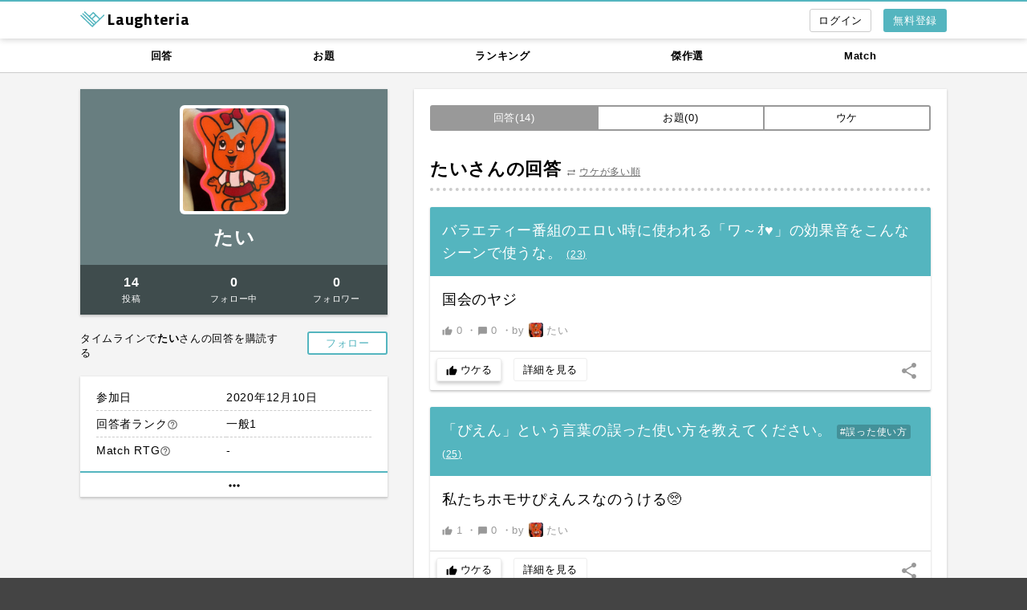

--- FILE ---
content_type: text/html; charset=UTF-8
request_url: https://laughteria.com/user/692996895351
body_size: 6957
content:
<!doctype html>
<html lang="ja">
<head>
<meta charset="UTF-8" />
<meta name="viewport" content="width=device-width,initial-scale=1.0" />
<meta name="apple-mobile-web-app-status-bar-style" content="default" />
<link rel="canonical" href="https://laughteria.com/user/692996895351/post" />
<title>たいさんの回答一覧 | Laughteria</title>
<link rel="apple-touch-icon" href="/img/icon-320.png" />
<link rel="icon" sizes="192x192" href="/img/icon-192.png" />
<link rel="stylesheet" href="https://fonts.googleapis.com/icon?family=Material+Icons" />
<link rel="stylesheet" href="https://fonts.googleapis.com/css?family=Titillium+Web:700,200" />
<link rel="stylesheet" href="/css/basic.css?1760402001" />
<script async src="https://www.googletagmanager.com/gtag/js?id=UA-37298696-6"></script>
<script>
  window.dataLayer = window.dataLayer || [];
  function gtag(){dataLayer.push(arguments);}
  gtag('js', new Date());

  gtag('config', 'UA-37298696-6', {
    'custom_map': {
      'dimension1': 'login_status',
      'dimension2': 'signed_up_user'
    },
    'login_status': 'NOT_LOGGED_IN'
  });
  gtag('config', 'AW-847781178');
</script>
<!-- Twitter conversion tracking base code -->
<script>
!function(e,t,n,s,u,a){e.twq||(s=e.twq=function(){s.exe?s.exe.apply(s,arguments):s.queue.push(arguments);
},s.version='1.1',s.queue=[],u=t.createElement(n),u.async=!0,u.src='https://static.ads-twitter.com/uwt.js',
a=t.getElementsByTagName(n)[0],a.parentNode.insertBefore(u,a))}(window,document,'script');
twq('config','pgq4d');
</script>
<!-- End Twitter conversion tracking base code -->
<script>
var payload = {"done_one_time_events":[],"fb_app_id":"1518682681701863","fb_graph_api_version":"v14.0"};
</script>
</head>
<body>
<div id="wrapper">
	<div id="header">
		<div class="maw1080 pr15 pl15 mra mla">
			<div class="logo-nav">
				<a href="/">
					<img src="/img/logomark.svg" alt="" height="20" />
					<span class="dib vat font-01 fwb fz20">Laughteria</span>
				</a>
			</div>
			<ul class="menu">
				<li class="menu__item"><a href="/register?ref=nav-button" class="flat-button flat-button--color-blue dib effect-fade-on-hover">無料登録</a></li>
				<li class="menu__item mr15"><a href="/login?ref=nav-button" class="bordered-button bordered-button--light dib effect-fade-on-hover login-text-box"><i class="material-icons vam fz16" title="ログイン">login</i></a></li>
			</ul>
		</div>
	</div><!-- #header -->

	<div id="main">
<div class="contents-global-nav-wrapper">
    <div class="maw1080 mra mla ovh">
        <ul class="contents-global-nav">
            <li class="contents-global-nav__item"><a href="/post/new">回答</a></li>
            <li class="contents-global-nav__item"><a href="/odai/new">お題</a></li>
            <li class="contents-global-nav__item"><a href="/ranking/post/weekly">ランキング</a></li>
            <li class="contents-global-nav__item"><a href="/archives/post">傑作選</a></li>
            <li class="contents-global-nav__item"><a href="/match">Match</a></li>
        </ul>
    </div>
</div><!-- .contents-global-nav-wrapper -->
		<div class="maw1080 pr15 pl15 mra mla ovh">
			<div class="main-col-left">
<div class="user-profile shadow-box-01">
	<div class="user-profile__image"><a href="https://laughteria1.s3-ap-northeast-1.amazonaws.com/user/profile/f0a9981bcf08784855dbba580cd7ab3b1141.jpg"><img src="https://laughteria1.s3-ap-northeast-1.amazonaws.com/user/profile/f0a9981bcf08784855dbba580cd7ab3b1141.jpg" alt="" /></a></div>
	<div class="user-profile__name"><a href="/user/692996895351" class="fwb">たい</a></div>
	<div class="user-profile__intro"></div>
	<div class="user-profile__num user-profile-num">
		<a href="/user/692996895351/post#show-items" class="user-profile-num__item effect-fade-on-hover">
			<div class="dib w100p" data-uitestctl="user-post-count">14</div>
			<div class="dib w100p fz11 fwn">投稿</div>
		</a>
		<a href="/user/692996895351/subscribing#show-items" class="user-profile-num__item effect-fade-on-hover">
			<div class="dib w100p" data-uitestctl="user-subscribing-count">0</div>
			<div class="dib w100p fz11 fwn">フォロー中</div>
		</a>
		<a href="/user/692996895351/subscriber#show-items" class="user-profile-num__item effect-fade-on-hover">
			<div class="dib w100p" data-uitestctl="user-subscriber-count">0</div>
			<div class="dib w100p fz11 fwn">フォロワー</div>
		</a>
	</div>
</div>
<div class="user-subscribe mt20">
	<div class="user-subscribe__btn">
		<a href="javascript:void(0);" class="bordered-button bordered-button--color-blue dib vat js-login-popup border-blue--2px miw100 effect-fade-on-hover" data-id="692996895351" data-action-name="subscribe">
			<span class="js-user-subscribe__txt">フォロー</span>
		</a>
	</div>
	<p class="user-subscribe__txt">タイムラインで<span class="fwb">たい</span>さんの回答を購読する</p>
</div>
<div class="shadow-box-01 mt20 ovh">
	<table class="user-records">
		<tr>
			<th class="user-records__title">参加日</th>
			<td class="user-records__data">2020年12月10日</td>
		</tr>
		<tr class="js-user-records-hidden dn">
			<th class="user-records__title">最終ログイン</th>
			<td class="user-records__data">しばらく前</td>
		</tr>
		<tr>
			<th class="user-records__title">回答者ランク<a href="/help#rank_definition" class="material-icons fz14 vam color-gray">help_outline</a></th>
			<td class="user-records__data">一般1</td>
		</tr>
		<tr class="js-user-records-hidden dn">
			<th class="user-records__title">傑作選選出</th>
			<td class="user-records__data">
				0回			</td>
		</tr>
		<tr class="js-user-records-hidden dn">
			<th class="user-records__title">ウケ獲得数</th>
			<td class="user-records__data">3</td>
		</tr>
		<tr>
			<th class="user-records__title">Match RTG<a href="/help#match_rating" class="material-icons fz14 vam color-gray">help_outline</a></th>
			<td class="user-records__data">-</td>
		</tr>
	</table>
	<a href="#" class="user-records-more mt5 effect-bg-gray-on-hover js-user-records-display-all" title="詳細を見る"><i class="material-icons fz20 vam">more_horiz</i></a>
</div>
			</div><!-- .main-col-left -->

			<div class="main-col-right" data-id-hash="#show-items">
				<div class="p20 pb60 bg-white shadow-box-01 full-width-narrow-screen">
					<div class="content-tabs mb30">
						<a href="/user/692996895351/post#show-items" class="content-tabs__button content-tabs__button--active">回答(14)</a>
						<a href="/user/692996895351/odai#show-items" class="content-tabs__button">お題(0)</a>
						<a href="/user/692996895351/uke#show-items" class="content-tabs__button">ウケ</a>
					</div><!-- .content-tabs -->

					<div class="h-01">
						<h1 class="dib">たいさんの回答</h1>
						<span class="fz12 color-gray fwn dib">
							<i class="material-icons vam fz12">sync_alt</i>
							<a href="/user/692996895351/post?sort=uke#show-items" class="tdu">ウケが多い順</a>
						</span>
					</div>
					<div class="line-posts js-line">
<div class="line-posts__item line-posts-item shadow-box-01 js-counting js-post-form js-post-actions js-line-item" data-id="6910705922226913" data-suggest-next-odai="0">
	<div class="line-posts-item__odai line-odai">
		<div class="line-odai__text">
			<span>バラエティー番組のエロい時に使われる「ワ～ｵ♥️」の効果音をこんなシーンで使うな。</span>
			<a href="/odai/2851522618115982" class="dib tdu fz12" data-uitestctl="odai-single-link">
				(<span class="js-post-actions__post-count">23</span>)
			</a>
		</div>
	</div><!-- .line-odai -->
	<div class="line-posts-item__post line-post">
		<div class="line-post__text">国会のヤジ</div>
		<div class="line-post__link">
			<a href="/post/6910705922226913" class="dib effect-fade-on-hover" data-uitestctl="post-single-link">
				<span class="dib"><i class="material-icons fz13 vam">thumb_up</i> <span class="js-post-actions__uke-count">0</span></span>
				<span class="dib">・<i class="material-icons fz13 vam">chat_bubble</i> 0</span>
			</a>
			・<a href="/user/692996895351/posts" class="line-post__user effect-fade-on-hover">
				by <img src="https://laughteria1.s3-ap-northeast-1.amazonaws.com/user/profile/s/f0a9981bcf08784855dbba580cd7ab3b1141.jpg" alt="" /> たい			</a>
		</div>
	</div><!-- .line-post -->
	<div class="line-posts-item__actions">
		<button type="button" class="uke-button js-login-popup mr10" data-uke-count="0" data-action-name="like">
			<i class="material-icons fz14 vam">thumb_up</i>
			<span class="js-post-actions-btn__text">ウケる</span>
		</button>
		<a href="/post/6910705922226913" class="line-action-button dib">詳細を見る</a>
	</div>
	<label for="line-share-6910705922226913" class="line-posts-item__share-btn dib vat lh100 effect-fade-on-hover"><i class="material-icons">share</i></label>
	<div class="toggle-menu toggle-menu--right">
		<input type="checkbox" id="line-share-6910705922226913" class="toggle-menu__state" />
		<div class="toggle-menu__content" style="bottom:200px;">
			<ul class="menu-01 shadow-box-01">
				<li><a href="https://twitter.com/intent/tweet?text=%E3%81%8A%E9%A1%8C%E3%80%8E%E3%83%90%E3%83%A9%E3%82%A8%E3%83%86%E3%82%A3%E3%83%BC%E7%95%AA%E7%B5%84%E3%81%AE%E3%82%A8%E3%83%AD%E3%81%84%E6%99%82%E3%81%AB%E4%BD%BF%E3%82%8F%E3%82%8C%E3%82%8B%E3%80%8C%E3%83%AF%EF%BD%9E%EF%BD%B5%E2%99%A5%EF%B8%8F%E3%80%8D%E3%81%AE%E5%8A%B9%E6%9E%9C%E9%9F%B3%E3%82%92%E3%81%93%E3%82%93%E3%81%AA%E3%82%B7%E3%83%BC%E3%83%B3%E3%81%A7%E4%BD%BF%E3%81%86%E3%81%AA%E3%80%82%E3%80%8F%E3%81%B8%E3%81%AE%E5%9B%9E%E7%AD%94%20%7C%20Laughteria%20https%3A%2F%2Flaughteria.com%2Fpost%2F6910705922226913%3Frf%3Dtw_01" class="menu-01__item" target="_blank" rel="nofollow noopener">Twitterで共有</a></li>
				<li><a href="https://www.facebook.com/dialog/share?app_id=1518682681701863&amp;display=popup&amp;href=https%3A%2F%2Flaughteria.com%2Fpost%2F6910705922226913%3Frf%3Dfb_01&amp;redirect_uri=https%3A%2F%2Flaughteria.com" class="menu-01__item" target="_blank" rel="nofollow noopener">Facebookで共有</a></li>
				<li><a href="http://line.me/R/msg/text/?%E3%81%8A%E9%A1%8C%E3%80%8E%E3%83%90%E3%83%A9%E3%82%A8%E3%83%86%E3%82%A3%E3%83%BC%E7%95%AA%E7%B5%84%E3%81%AE%E3%82%A8%E3%83%AD%E3%81%84%E6%99%82%E3%81%AB%E4%BD%BF%E3%82%8F%E3%82%8C%E3%82%8B%E3%80%8C%E3%83%AF%EF%BD%9E%EF%BD%B5%E2%99%A5%EF%B8%8F%E3%80%8D%E3%81%AE%E5%8A%B9%E6%9E%9C%E9%9F%B3%E3%82%92%E3%81%93%E3%82%93%E3%81%AA%E3%82%B7%E3%83%BC%E3%83%B3%E3%81%A7%E4%BD%BF%E3%81%86%E3%81%AA%E3%80%82%E3%80%8F%E3%81%B8%E3%81%AE%E5%9B%9E%E7%AD%94%20%7C%20Laughteria%20https%3A%2F%2Flaughteria.com%2Fpost%2F6910705922226913%3Frf%3Dln_01" class="menu-01__item" target="_blank" rel="nofollow noopener">LINEで共有</a></li>
			</ul>
		</div>
	</div>
</div>
<div class="line-posts__item line-posts-item shadow-box-01 js-counting js-post-form js-post-actions js-line-item" data-id="2500905922226973" data-suggest-next-odai="0">
	<div class="line-posts-item__odai line-odai">
		<div class="line-odai__text">
			<span>「ぴえん」という言葉の誤った使い方を教えてください。 <a href="/search/result?q=%23%E8%AA%A4%E3%81%A3%E3%81%9F%E4%BD%BF%E3%81%84%E6%96%B9" class="hashtag-link">#誤った使い方</a></span>
			<a href="/odai/4521912612195822" class="dib tdu fz12" data-uitestctl="odai-single-link">
				(<span class="js-post-actions__post-count">25</span>)
			</a>
		</div>
	</div><!-- .line-odai -->
	<div class="line-posts-item__post line-post">
		<div class="line-post__text">私たちホモサぴえんスなのうける🥺</div>
		<div class="line-post__link">
			<a href="/post/2500905922226973" class="dib effect-fade-on-hover" data-uitestctl="post-single-link">
				<span class="dib"><i class="material-icons fz13 vam">thumb_up</i> <span class="js-post-actions__uke-count">1</span></span>
				<span class="dib">・<i class="material-icons fz13 vam">chat_bubble</i> 0</span>
			</a>
			・<a href="/user/692996895351/posts" class="line-post__user effect-fade-on-hover">
				by <img src="https://laughteria1.s3-ap-northeast-1.amazonaws.com/user/profile/s/f0a9981bcf08784855dbba580cd7ab3b1141.jpg" alt="" /> たい			</a>
		</div>
	</div><!-- .line-post -->
	<div class="line-posts-item__actions">
		<button type="button" class="uke-button js-login-popup mr10" data-uke-count="0" data-action-name="like">
			<i class="material-icons fz14 vam">thumb_up</i>
			<span class="js-post-actions-btn__text">ウケる</span>
		</button>
		<a href="/post/2500905922226973" class="line-action-button dib">詳細を見る</a>
	</div>
	<label for="line-share-2500905922226973" class="line-posts-item__share-btn dib vat lh100 effect-fade-on-hover"><i class="material-icons">share</i></label>
	<div class="toggle-menu toggle-menu--right">
		<input type="checkbox" id="line-share-2500905922226973" class="toggle-menu__state" />
		<div class="toggle-menu__content" style="bottom:200px;">
			<ul class="menu-01 shadow-box-01">
				<li><a href="https://twitter.com/intent/tweet?text=%E3%81%8A%E9%A1%8C%E3%80%8E%E3%80%8C%E3%81%B4%E3%81%88%E3%82%93%E3%80%8D%E3%81%A8%E3%81%84%E3%81%86%E8%A8%80%E8%91%89%E3%81%AE%E8%AA%A4%E3%81%A3%E3%81%9F%E4%BD%BF%E3%81%84%E6%96%B9%E3%82%92%E6%95%99%E3%81%88%E3%81%A6%E3%81%8F%E3%81%A0%E3%81%95%E3%81%84%E3%80%82%20%23%E8%AA%A4%E3%81%A3%E3%81%9F%E4%BD%BF%E3%81%84%E6%96%B9%E3%80%8F%E3%81%B8%E3%81%AE%E5%9B%9E%E7%AD%94%20%7C%20Laughteria%20https%3A%2F%2Flaughteria.com%2Fpost%2F2500905922226973%3Frf%3Dtw_01" class="menu-01__item" target="_blank" rel="nofollow noopener">Twitterで共有</a></li>
				<li><a href="https://www.facebook.com/dialog/share?app_id=1518682681701863&amp;display=popup&amp;href=https%3A%2F%2Flaughteria.com%2Fpost%2F2500905922226973%3Frf%3Dfb_01&amp;redirect_uri=https%3A%2F%2Flaughteria.com" class="menu-01__item" target="_blank" rel="nofollow noopener">Facebookで共有</a></li>
				<li><a href="http://line.me/R/msg/text/?%E3%81%8A%E9%A1%8C%E3%80%8E%E3%80%8C%E3%81%B4%E3%81%88%E3%82%93%E3%80%8D%E3%81%A8%E3%81%84%E3%81%86%E8%A8%80%E8%91%89%E3%81%AE%E8%AA%A4%E3%81%A3%E3%81%9F%E4%BD%BF%E3%81%84%E6%96%B9%E3%82%92%E6%95%99%E3%81%88%E3%81%A6%E3%81%8F%E3%81%A0%E3%81%95%E3%81%84%E3%80%82%20%23%E8%AA%A4%E3%81%A3%E3%81%9F%E4%BD%BF%E3%81%84%E6%96%B9%E3%80%8F%E3%81%B8%E3%81%AE%E5%9B%9E%E7%AD%94%20%7C%20Laughteria%20https%3A%2F%2Flaughteria.com%2Fpost%2F2500905922226973%3Frf%3Dln_01" class="menu-01__item" target="_blank" rel="nofollow noopener">LINEで共有</a></li>
			</ul>
		</div>
	</div>
</div>
<div class="line-posts__item line-posts-item shadow-box-01 js-counting js-post-form js-post-actions js-line-item" data-id="3090905921226953" data-suggest-next-odai="0">
	<div class="line-posts-item__odai line-odai">
		<div class="line-odai__text">
			<span>ボールペン芸人タケルのネタについて教えてください。</span>
			<a href="/odai/4461002612165822" class="dib tdu fz12" data-uitestctl="odai-single-link">
				(<span class="js-post-actions__post-count">25</span>)
			</a>
		</div>
	</div><!-- .line-odai -->
	<div class="line-posts-item__post line-post">
		<div class="line-post__text">各社のボールペンを擬人化したコント</div>
		<div class="line-post__link">
			<a href="/post/3090905921226953" class="dib effect-fade-on-hover" data-uitestctl="post-single-link">
				<span class="dib"><i class="material-icons fz13 vam">thumb_up</i> <span class="js-post-actions__uke-count">0</span></span>
				<span class="dib">・<i class="material-icons fz13 vam">chat_bubble</i> 0</span>
			</a>
			・<a href="/user/692996895351/posts" class="line-post__user effect-fade-on-hover">
				by <img src="https://laughteria1.s3-ap-northeast-1.amazonaws.com/user/profile/s/f0a9981bcf08784855dbba580cd7ab3b1141.jpg" alt="" /> たい			</a>
		</div>
	</div><!-- .line-post -->
	<div class="line-posts-item__actions">
		<button type="button" class="uke-button js-login-popup mr10" data-uke-count="0" data-action-name="like">
			<i class="material-icons fz14 vam">thumb_up</i>
			<span class="js-post-actions-btn__text">ウケる</span>
		</button>
		<a href="/post/3090905921226953" class="line-action-button dib">詳細を見る</a>
	</div>
	<label for="line-share-3090905921226953" class="line-posts-item__share-btn dib vat lh100 effect-fade-on-hover"><i class="material-icons">share</i></label>
	<div class="toggle-menu toggle-menu--right">
		<input type="checkbox" id="line-share-3090905921226953" class="toggle-menu__state" />
		<div class="toggle-menu__content" style="bottom:200px;">
			<ul class="menu-01 shadow-box-01">
				<li><a href="https://twitter.com/intent/tweet?text=%E3%81%8A%E9%A1%8C%E3%80%8E%E3%83%9C%E3%83%BC%E3%83%AB%E3%83%9A%E3%83%B3%E8%8A%B8%E4%BA%BA%E3%82%BF%E3%82%B1%E3%83%AB%E3%81%AE%E3%83%8D%E3%82%BF%E3%81%AB%E3%81%A4%E3%81%84%E3%81%A6%E6%95%99%E3%81%88%E3%81%A6%E3%81%8F%E3%81%A0%E3%81%95%E3%81%84%E3%80%82%E3%80%8F%E3%81%B8%E3%81%AE%E5%9B%9E%E7%AD%94%20%7C%20Laughteria%20https%3A%2F%2Flaughteria.com%2Fpost%2F3090905921226953%3Frf%3Dtw_01" class="menu-01__item" target="_blank" rel="nofollow noopener">Twitterで共有</a></li>
				<li><a href="https://www.facebook.com/dialog/share?app_id=1518682681701863&amp;display=popup&amp;href=https%3A%2F%2Flaughteria.com%2Fpost%2F3090905921226953%3Frf%3Dfb_01&amp;redirect_uri=https%3A%2F%2Flaughteria.com" class="menu-01__item" target="_blank" rel="nofollow noopener">Facebookで共有</a></li>
				<li><a href="http://line.me/R/msg/text/?%E3%81%8A%E9%A1%8C%E3%80%8E%E3%83%9C%E3%83%BC%E3%83%AB%E3%83%9A%E3%83%B3%E8%8A%B8%E4%BA%BA%E3%82%BF%E3%82%B1%E3%83%AB%E3%81%AE%E3%83%8D%E3%82%BF%E3%81%AB%E3%81%A4%E3%81%84%E3%81%A6%E6%95%99%E3%81%88%E3%81%A6%E3%81%8F%E3%81%A0%E3%81%95%E3%81%84%E3%80%82%E3%80%8F%E3%81%B8%E3%81%AE%E5%9B%9E%E7%AD%94%20%7C%20Laughteria%20https%3A%2F%2Flaughteria.com%2Fpost%2F3090905921226953%3Frf%3Dln_01" class="menu-01__item" target="_blank" rel="nofollow noopener">LINEで共有</a></li>
			</ul>
		</div>
	</div>
</div>
<div class="line-posts__item line-posts-item shadow-box-01 js-counting js-post-form js-post-actions js-line-item" data-id="6480205921226933" data-suggest-next-odai="0">
	<div class="line-posts-item__odai line-odai">
		<div class="line-odai__text">
			<span>勇者が「頼むからもうやめてくれ」なにが起きた？</span>
			<a href="/odai/3191352617145942" class="dib tdu fz12" data-uitestctl="odai-single-link">
				(<span class="js-post-actions__post-count">35</span>)
			</a>
		</div>
	</div><!-- .line-odai -->
	<div class="line-posts-item__post line-post">
		<div class="line-post__text">他の勇者がドラクエで人の家漁り過ぎて風評被害がスゴい</div>
		<div class="line-post__link">
			<a href="/post/6480205921226933" class="dib effect-fade-on-hover" data-uitestctl="post-single-link">
				<span class="dib"><i class="material-icons fz13 vam">thumb_up</i> <span class="js-post-actions__uke-count">0</span></span>
				<span class="dib">・<i class="material-icons fz13 vam">chat_bubble</i> 0</span>
			</a>
			・<a href="/user/692996895351/posts" class="line-post__user effect-fade-on-hover">
				by <img src="https://laughteria1.s3-ap-northeast-1.amazonaws.com/user/profile/s/f0a9981bcf08784855dbba580cd7ab3b1141.jpg" alt="" /> たい			</a>
		</div>
	</div><!-- .line-post -->
	<div class="line-posts-item__actions">
		<button type="button" class="uke-button js-login-popup mr10" data-uke-count="0" data-action-name="like">
			<i class="material-icons fz14 vam">thumb_up</i>
			<span class="js-post-actions-btn__text">ウケる</span>
		</button>
		<a href="/post/6480205921226933" class="line-action-button dib">詳細を見る</a>
	</div>
	<label for="line-share-6480205921226933" class="line-posts-item__share-btn dib vat lh100 effect-fade-on-hover"><i class="material-icons">share</i></label>
	<div class="toggle-menu toggle-menu--right">
		<input type="checkbox" id="line-share-6480205921226933" class="toggle-menu__state" />
		<div class="toggle-menu__content" style="bottom:200px;">
			<ul class="menu-01 shadow-box-01">
				<li><a href="https://twitter.com/intent/tweet?text=%E3%81%8A%E9%A1%8C%E3%80%8E%E5%8B%87%E8%80%85%E3%81%8C%E3%80%8C%E9%A0%BC%E3%82%80%E3%81%8B%E3%82%89%E3%82%82%E3%81%86%E3%82%84%E3%82%81%E3%81%A6%E3%81%8F%E3%82%8C%E3%80%8D%E3%81%AA%E3%81%AB%E3%81%8C%E8%B5%B7%E3%81%8D%E3%81%9F%EF%BC%9F%E3%80%8F%E3%81%B8%E3%81%AE%E5%9B%9E%E7%AD%94%20%7C%20Laughteria%20https%3A%2F%2Flaughteria.com%2Fpost%2F6480205921226933%3Frf%3Dtw_01" class="menu-01__item" target="_blank" rel="nofollow noopener">Twitterで共有</a></li>
				<li><a href="https://www.facebook.com/dialog/share?app_id=1518682681701863&amp;display=popup&amp;href=https%3A%2F%2Flaughteria.com%2Fpost%2F6480205921226933%3Frf%3Dfb_01&amp;redirect_uri=https%3A%2F%2Flaughteria.com" class="menu-01__item" target="_blank" rel="nofollow noopener">Facebookで共有</a></li>
				<li><a href="http://line.me/R/msg/text/?%E3%81%8A%E9%A1%8C%E3%80%8E%E5%8B%87%E8%80%85%E3%81%8C%E3%80%8C%E9%A0%BC%E3%82%80%E3%81%8B%E3%82%89%E3%82%82%E3%81%86%E3%82%84%E3%82%81%E3%81%A6%E3%81%8F%E3%82%8C%E3%80%8D%E3%81%AA%E3%81%AB%E3%81%8C%E8%B5%B7%E3%81%8D%E3%81%9F%EF%BC%9F%E3%80%8F%E3%81%B8%E3%81%AE%E5%9B%9E%E7%AD%94%20%7C%20Laughteria%20https%3A%2F%2Flaughteria.com%2Fpost%2F6480205921226933%3Frf%3Dln_01" class="menu-01__item" target="_blank" rel="nofollow noopener">LINEで共有</a></li>
			</ul>
		</div>
	</div>
</div>
<div class="line-posts__item line-posts-item shadow-box-01 js-counting js-post-form js-post-actions js-line-item" data-id="1170205921226983" data-suggest-next-odai="0">
	<div class="line-posts-item__odai line-odai">
		<div class="line-odai__text">
			<span>「これ、誰が使うんだ」コインランドリーが始めた新サービスとは？</span>
			<a href="/odai/4321342614135942" class="dib tdu fz12" data-uitestctl="odai-single-link">
				(<span class="js-post-actions__post-count">36</span>)
			</a>
		</div>
	</div><!-- .line-odai -->
	<div class="line-posts-item__post line-post">
		<div class="line-post__text">洗濯機の回転に合わせてオルゴールが鳴る(800円)</div>
		<div class="line-post__link">
			<a href="/post/1170205921226983" class="dib effect-fade-on-hover" data-uitestctl="post-single-link">
				<span class="dib"><i class="material-icons fz13 vam">thumb_up</i> <span class="js-post-actions__uke-count">0</span></span>
				<span class="dib">・<i class="material-icons fz13 vam">chat_bubble</i> 0</span>
			</a>
			・<a href="/user/692996895351/posts" class="line-post__user effect-fade-on-hover">
				by <img src="https://laughteria1.s3-ap-northeast-1.amazonaws.com/user/profile/s/f0a9981bcf08784855dbba580cd7ab3b1141.jpg" alt="" /> たい			</a>
		</div>
	</div><!-- .line-post -->
	<div class="line-posts-item__actions">
		<button type="button" class="uke-button js-login-popup mr10" data-uke-count="0" data-action-name="like">
			<i class="material-icons fz14 vam">thumb_up</i>
			<span class="js-post-actions-btn__text">ウケる</span>
		</button>
		<a href="/post/1170205921226983" class="line-action-button dib">詳細を見る</a>
	</div>
	<label for="line-share-1170205921226983" class="line-posts-item__share-btn dib vat lh100 effect-fade-on-hover"><i class="material-icons">share</i></label>
	<div class="toggle-menu toggle-menu--right">
		<input type="checkbox" id="line-share-1170205921226983" class="toggle-menu__state" />
		<div class="toggle-menu__content" style="bottom:200px;">
			<ul class="menu-01 shadow-box-01">
				<li><a href="https://twitter.com/intent/tweet?text=%E3%81%8A%E9%A1%8C%E3%80%8E%E3%80%8C%E3%81%93%E3%82%8C%E3%80%81%E8%AA%B0%E3%81%8C%E4%BD%BF%E3%81%86%E3%82%93%E3%81%A0%E3%80%8D%E3%82%B3%E3%82%A4%E3%83%B3%E3%83%A9%E3%83%B3%E3%83%89%E3%83%AA%E3%83%BC%E3%81%8C%E5%A7%8B%E3%82%81%E3%81%9F%E6%96%B0%E3%82%B5%E3%83%BC%E3%83%93%E3%82%B9%E3%81%A8%E3%81%AF%EF%BC%9F%E3%80%8F%E3%81%B8%E3%81%AE%E5%9B%9E%E7%AD%94%20%7C%20Laughteria%20https%3A%2F%2Flaughteria.com%2Fpost%2F1170205921226983%3Frf%3Dtw_01" class="menu-01__item" target="_blank" rel="nofollow noopener">Twitterで共有</a></li>
				<li><a href="https://www.facebook.com/dialog/share?app_id=1518682681701863&amp;display=popup&amp;href=https%3A%2F%2Flaughteria.com%2Fpost%2F1170205921226983%3Frf%3Dfb_01&amp;redirect_uri=https%3A%2F%2Flaughteria.com" class="menu-01__item" target="_blank" rel="nofollow noopener">Facebookで共有</a></li>
				<li><a href="http://line.me/R/msg/text/?%E3%81%8A%E9%A1%8C%E3%80%8E%E3%80%8C%E3%81%93%E3%82%8C%E3%80%81%E8%AA%B0%E3%81%8C%E4%BD%BF%E3%81%86%E3%82%93%E3%81%A0%E3%80%8D%E3%82%B3%E3%82%A4%E3%83%B3%E3%83%A9%E3%83%B3%E3%83%89%E3%83%AA%E3%83%BC%E3%81%8C%E5%A7%8B%E3%82%81%E3%81%9F%E6%96%B0%E3%82%B5%E3%83%BC%E3%83%93%E3%82%B9%E3%81%A8%E3%81%AF%EF%BC%9F%E3%80%8F%E3%81%B8%E3%81%AE%E5%9B%9E%E7%AD%94%20%7C%20Laughteria%20https%3A%2F%2Flaughteria.com%2Fpost%2F1170205921226983%3Frf%3Dln_01" class="menu-01__item" target="_blank" rel="nofollow noopener">LINEで共有</a></li>
			</ul>
		</div>
	</div>
</div>
<div class="line-posts__item line-posts-item shadow-box-01 js-counting js-post-form js-post-actions js-line-item" data-id="2970905921226913" data-suggest-next-odai="0">
	<div class="line-posts-item__odai line-odai">
		<div class="line-odai__text">
			<span>「会員制〇〇」 <a href="/search/result?q=%23%E7%A9%B4%E5%9F%8B%E3%82%81" class="hashtag-link">#穴埋め</a></span>
			<a href="/odai/1661962616155812" class="dib tdu fz12" data-uitestctl="odai-single-link">
				(<span class="js-post-actions__post-count">27</span>)
			</a>
		</div>
	</div><!-- .line-odai -->
	<div class="line-posts-item__post line-post">
		<div class="line-post__text">会員制自宅療養施設</div>
		<div class="line-post__link">
			<a href="/post/2970905921226913" class="dib effect-fade-on-hover" data-uitestctl="post-single-link">
				<span class="dib"><i class="material-icons fz13 vam">thumb_up</i> <span class="js-post-actions__uke-count">0</span></span>
				<span class="dib">・<i class="material-icons fz13 vam">chat_bubble</i> 0</span>
			</a>
			・<a href="/user/692996895351/posts" class="line-post__user effect-fade-on-hover">
				by <img src="https://laughteria1.s3-ap-northeast-1.amazonaws.com/user/profile/s/f0a9981bcf08784855dbba580cd7ab3b1141.jpg" alt="" /> たい			</a>
		</div>
	</div><!-- .line-post -->
	<div class="line-posts-item__actions">
		<button type="button" class="uke-button js-login-popup mr10" data-uke-count="0" data-action-name="like">
			<i class="material-icons fz14 vam">thumb_up</i>
			<span class="js-post-actions-btn__text">ウケる</span>
		</button>
		<a href="/post/2970905921226913" class="line-action-button dib">詳細を見る</a>
	</div>
	<label for="line-share-2970905921226913" class="line-posts-item__share-btn dib vat lh100 effect-fade-on-hover"><i class="material-icons">share</i></label>
	<div class="toggle-menu toggle-menu--right">
		<input type="checkbox" id="line-share-2970905921226913" class="toggle-menu__state" />
		<div class="toggle-menu__content" style="bottom:200px;">
			<ul class="menu-01 shadow-box-01">
				<li><a href="https://twitter.com/intent/tweet?text=%E3%81%8A%E9%A1%8C%E3%80%8E%E3%80%8C%E4%BC%9A%E5%93%A1%E5%88%B6%E3%80%87%E3%80%87%E3%80%8D%20%23%E7%A9%B4%E5%9F%8B%E3%82%81%E3%80%8F%E3%81%B8%E3%81%AE%E5%9B%9E%E7%AD%94%20%7C%20Laughteria%20https%3A%2F%2Flaughteria.com%2Fpost%2F2970905921226913%3Frf%3Dtw_01" class="menu-01__item" target="_blank" rel="nofollow noopener">Twitterで共有</a></li>
				<li><a href="https://www.facebook.com/dialog/share?app_id=1518682681701863&amp;display=popup&amp;href=https%3A%2F%2Flaughteria.com%2Fpost%2F2970905921226913%3Frf%3Dfb_01&amp;redirect_uri=https%3A%2F%2Flaughteria.com" class="menu-01__item" target="_blank" rel="nofollow noopener">Facebookで共有</a></li>
				<li><a href="http://line.me/R/msg/text/?%E3%81%8A%E9%A1%8C%E3%80%8E%E3%80%8C%E4%BC%9A%E5%93%A1%E5%88%B6%E3%80%87%E3%80%87%E3%80%8D%20%23%E7%A9%B4%E5%9F%8B%E3%82%81%E3%80%8F%E3%81%B8%E3%81%AE%E5%9B%9E%E7%AD%94%20%7C%20Laughteria%20https%3A%2F%2Flaughteria.com%2Fpost%2F2970905921226913%3Frf%3Dln_01" class="menu-01__item" target="_blank" rel="nofollow noopener">LINEで共有</a></li>
			</ul>
		</div>
	</div>
</div>
<div class="line-posts__item line-posts-item shadow-box-01 js-counting js-post-form js-post-actions js-line-item" data-id="3760405921226953" data-suggest-next-odai="0">
	<div class="line-posts-item__odai line-odai">
		<div class="line-odai__text">
			<span>「触らぬ神に祟りなし」みたいなことを言ってください。</span>
			<a href="/odai/3281292613135812" class="dib tdu fz12" data-uitestctl="odai-single-link">
				(<span class="js-post-actions__post-count">29</span>)
			</a>
		</div>
	</div><!-- .line-odai -->
	<div class="line-posts-item__post line-post">
		<div class="line-post__text">触れぬ乳には変わりなし(意:アイドルに本気に恋をすることは無意味だ)</div>
		<div class="line-post__link">
			<a href="/post/3760405921226953" class="dib effect-fade-on-hover" data-uitestctl="post-single-link">
				<span class="dib"><i class="material-icons fz13 vam">thumb_up</i> <span class="js-post-actions__uke-count">0</span></span>
				<span class="dib">・<i class="material-icons fz13 vam">chat_bubble</i> 0</span>
			</a>
			・<a href="/user/692996895351/posts" class="line-post__user effect-fade-on-hover">
				by <img src="https://laughteria1.s3-ap-northeast-1.amazonaws.com/user/profile/s/f0a9981bcf08784855dbba580cd7ab3b1141.jpg" alt="" /> たい			</a>
		</div>
	</div><!-- .line-post -->
	<div class="line-posts-item__actions">
		<button type="button" class="uke-button js-login-popup mr10" data-uke-count="0" data-action-name="like">
			<i class="material-icons fz14 vam">thumb_up</i>
			<span class="js-post-actions-btn__text">ウケる</span>
		</button>
		<a href="/post/3760405921226953" class="line-action-button dib">詳細を見る</a>
	</div>
	<label for="line-share-3760405921226953" class="line-posts-item__share-btn dib vat lh100 effect-fade-on-hover"><i class="material-icons">share</i></label>
	<div class="toggle-menu toggle-menu--right">
		<input type="checkbox" id="line-share-3760405921226953" class="toggle-menu__state" />
		<div class="toggle-menu__content" style="bottom:200px;">
			<ul class="menu-01 shadow-box-01">
				<li><a href="https://twitter.com/intent/tweet?text=%E3%81%8A%E9%A1%8C%E3%80%8E%E3%80%8C%E8%A7%A6%E3%82%89%E3%81%AC%E7%A5%9E%E3%81%AB%E7%A5%9F%E3%82%8A%E3%81%AA%E3%81%97%E3%80%8D%E3%81%BF%E3%81%9F%E3%81%84%E3%81%AA%E3%81%93%E3%81%A8%E3%82%92%E8%A8%80%E3%81%A3%E3%81%A6%E3%81%8F%E3%81%A0%E3%81%95%E3%81%84%E3%80%82%E3%80%8F%E3%81%B8%E3%81%AE%E5%9B%9E%E7%AD%94%20%7C%20Laughteria%20https%3A%2F%2Flaughteria.com%2Fpost%2F3760405921226953%3Frf%3Dtw_01" class="menu-01__item" target="_blank" rel="nofollow noopener">Twitterで共有</a></li>
				<li><a href="https://www.facebook.com/dialog/share?app_id=1518682681701863&amp;display=popup&amp;href=https%3A%2F%2Flaughteria.com%2Fpost%2F3760405921226953%3Frf%3Dfb_01&amp;redirect_uri=https%3A%2F%2Flaughteria.com" class="menu-01__item" target="_blank" rel="nofollow noopener">Facebookで共有</a></li>
				<li><a href="http://line.me/R/msg/text/?%E3%81%8A%E9%A1%8C%E3%80%8E%E3%80%8C%E8%A7%A6%E3%82%89%E3%81%AC%E7%A5%9E%E3%81%AB%E7%A5%9F%E3%82%8A%E3%81%AA%E3%81%97%E3%80%8D%E3%81%BF%E3%81%9F%E3%81%84%E3%81%AA%E3%81%93%E3%81%A8%E3%82%92%E8%A8%80%E3%81%A3%E3%81%A6%E3%81%8F%E3%81%A0%E3%81%95%E3%81%84%E3%80%82%E3%80%8F%E3%81%B8%E3%81%AE%E5%9B%9E%E7%AD%94%20%7C%20Laughteria%20https%3A%2F%2Flaughteria.com%2Fpost%2F3760405921226953%3Frf%3Dln_01" class="menu-01__item" target="_blank" rel="nofollow noopener">LINEで共有</a></li>
			</ul>
		</div>
	</div>
</div>
<div class="line-posts__item line-posts-item shadow-box-01 js-counting js-post-form js-post-actions js-line-item" data-id="3150705921226973" data-suggest-next-odai="0">
	<div class="line-posts-item__odai line-odai">
		<div class="line-odai__text">
			<span>汚ならしい昔話のタイトル。</span>
			<a href="/odai/1751892618135962" class="dib tdu fz12" data-uitestctl="odai-single-link">
				(<span class="js-post-actions__post-count">29</span>)
			</a>
		</div>
	</div><!-- .line-odai -->
	<div class="line-posts-item__post line-post">
		<div class="line-post__text">ブリっとブラ</div>
		<div class="line-post__link">
			<a href="/post/3150705921226973" class="dib effect-fade-on-hover" data-uitestctl="post-single-link">
				<span class="dib"><i class="material-icons fz13 vam">thumb_up</i> <span class="js-post-actions__uke-count">1</span></span>
				<span class="dib">・<i class="material-icons fz13 vam">chat_bubble</i> 0</span>
			</a>
			・<a href="/user/692996895351/posts" class="line-post__user effect-fade-on-hover">
				by <img src="https://laughteria1.s3-ap-northeast-1.amazonaws.com/user/profile/s/f0a9981bcf08784855dbba580cd7ab3b1141.jpg" alt="" /> たい			</a>
		</div>
	</div><!-- .line-post -->
	<div class="line-posts-item__actions">
		<button type="button" class="uke-button js-login-popup mr10" data-uke-count="0" data-action-name="like">
			<i class="material-icons fz14 vam">thumb_up</i>
			<span class="js-post-actions-btn__text">ウケる</span>
		</button>
		<a href="/post/3150705921226973" class="line-action-button dib">詳細を見る</a>
	</div>
	<label for="line-share-3150705921226973" class="line-posts-item__share-btn dib vat lh100 effect-fade-on-hover"><i class="material-icons">share</i></label>
	<div class="toggle-menu toggle-menu--right">
		<input type="checkbox" id="line-share-3150705921226973" class="toggle-menu__state" />
		<div class="toggle-menu__content" style="bottom:200px;">
			<ul class="menu-01 shadow-box-01">
				<li><a href="https://twitter.com/intent/tweet?text=%E3%81%8A%E9%A1%8C%E3%80%8E%E6%B1%9A%E3%81%AA%E3%82%89%E3%81%97%E3%81%84%E6%98%94%E8%A9%B1%E3%81%AE%E3%82%BF%E3%82%A4%E3%83%88%E3%83%AB%E3%80%82%E3%80%8F%E3%81%B8%E3%81%AE%E5%9B%9E%E7%AD%94%20%7C%20Laughteria%20https%3A%2F%2Flaughteria.com%2Fpost%2F3150705921226973%3Frf%3Dtw_01" class="menu-01__item" target="_blank" rel="nofollow noopener">Twitterで共有</a></li>
				<li><a href="https://www.facebook.com/dialog/share?app_id=1518682681701863&amp;display=popup&amp;href=https%3A%2F%2Flaughteria.com%2Fpost%2F3150705921226973%3Frf%3Dfb_01&amp;redirect_uri=https%3A%2F%2Flaughteria.com" class="menu-01__item" target="_blank" rel="nofollow noopener">Facebookで共有</a></li>
				<li><a href="http://line.me/R/msg/text/?%E3%81%8A%E9%A1%8C%E3%80%8E%E6%B1%9A%E3%81%AA%E3%82%89%E3%81%97%E3%81%84%E6%98%94%E8%A9%B1%E3%81%AE%E3%82%BF%E3%82%A4%E3%83%88%E3%83%AB%E3%80%82%E3%80%8F%E3%81%B8%E3%81%AE%E5%9B%9E%E7%AD%94%20%7C%20Laughteria%20https%3A%2F%2Flaughteria.com%2Fpost%2F3150705921226973%3Frf%3Dln_01" class="menu-01__item" target="_blank" rel="nofollow noopener">LINEで共有</a></li>
			</ul>
		</div>
	</div>
</div>
<div class="line-posts__item line-posts-item shadow-box-01 js-counting js-post-form js-post-actions js-line-item" data-id="3150505921226953" data-suggest-next-odai="0">
	<div class="line-posts-item__odai line-odai">
		<div class="line-odai__text">
			<span>アホ山くんがリュックサックいっぱいに詰めていたものとは？</span>
			<a href="/odai/2381322619145812" class="dib tdu fz12" data-uitestctl="odai-single-link">
				(<span class="js-post-actions__post-count">34</span>)
			</a>
		</div>
	</div><!-- .line-odai -->
	<div class="line-posts-item__post line-post">
		<div class="line-post__text">ゾウ</div>
		<div class="line-post__link">
			<a href="/post/3150505921226953" class="dib effect-fade-on-hover" data-uitestctl="post-single-link">
				<span class="dib"><i class="material-icons fz13 vam">thumb_up</i> <span class="js-post-actions__uke-count">0</span></span>
				<span class="dib">・<i class="material-icons fz13 vam">chat_bubble</i> 0</span>
			</a>
			・<a href="/user/692996895351/posts" class="line-post__user effect-fade-on-hover">
				by <img src="https://laughteria1.s3-ap-northeast-1.amazonaws.com/user/profile/s/f0a9981bcf08784855dbba580cd7ab3b1141.jpg" alt="" /> たい			</a>
		</div>
	</div><!-- .line-post -->
	<div class="line-posts-item__actions">
		<button type="button" class="uke-button js-login-popup mr10" data-uke-count="0" data-action-name="like">
			<i class="material-icons fz14 vam">thumb_up</i>
			<span class="js-post-actions-btn__text">ウケる</span>
		</button>
		<a href="/post/3150505921226953" class="line-action-button dib">詳細を見る</a>
	</div>
	<label for="line-share-3150505921226953" class="line-posts-item__share-btn dib vat lh100 effect-fade-on-hover"><i class="material-icons">share</i></label>
	<div class="toggle-menu toggle-menu--right">
		<input type="checkbox" id="line-share-3150505921226953" class="toggle-menu__state" />
		<div class="toggle-menu__content" style="bottom:200px;">
			<ul class="menu-01 shadow-box-01">
				<li><a href="https://twitter.com/intent/tweet?text=%E3%81%8A%E9%A1%8C%E3%80%8E%E3%82%A2%E3%83%9B%E5%B1%B1%E3%81%8F%E3%82%93%E3%81%8C%E3%83%AA%E3%83%A5%E3%83%83%E3%82%AF%E3%82%B5%E3%83%83%E3%82%AF%E3%81%84%E3%81%A3%E3%81%B1%E3%81%84%E3%81%AB%E8%A9%B0%E3%82%81%E3%81%A6%E3%81%84%E3%81%9F%E3%82%82%E3%81%AE%E3%81%A8%E3%81%AF%EF%BC%9F%E3%80%8F%E3%81%B8%E3%81%AE%E5%9B%9E%E7%AD%94%20%7C%20Laughteria%20https%3A%2F%2Flaughteria.com%2Fpost%2F3150505921226953%3Frf%3Dtw_01" class="menu-01__item" target="_blank" rel="nofollow noopener">Twitterで共有</a></li>
				<li><a href="https://www.facebook.com/dialog/share?app_id=1518682681701863&amp;display=popup&amp;href=https%3A%2F%2Flaughteria.com%2Fpost%2F3150505921226953%3Frf%3Dfb_01&amp;redirect_uri=https%3A%2F%2Flaughteria.com" class="menu-01__item" target="_blank" rel="nofollow noopener">Facebookで共有</a></li>
				<li><a href="http://line.me/R/msg/text/?%E3%81%8A%E9%A1%8C%E3%80%8E%E3%82%A2%E3%83%9B%E5%B1%B1%E3%81%8F%E3%82%93%E3%81%8C%E3%83%AA%E3%83%A5%E3%83%83%E3%82%AF%E3%82%B5%E3%83%83%E3%82%AF%E3%81%84%E3%81%A3%E3%81%B1%E3%81%84%E3%81%AB%E8%A9%B0%E3%82%81%E3%81%A6%E3%81%84%E3%81%9F%E3%82%82%E3%81%AE%E3%81%A8%E3%81%AF%EF%BC%9F%E3%80%8F%E3%81%B8%E3%81%AE%E5%9B%9E%E7%AD%94%20%7C%20Laughteria%20https%3A%2F%2Flaughteria.com%2Fpost%2F3150505921226953%3Frf%3Dln_01" class="menu-01__item" target="_blank" rel="nofollow noopener">LINEで共有</a></li>
			</ul>
		</div>
	</div>
</div>
<div class="line-posts__item line-posts-item shadow-box-01 js-counting js-post-form js-post-actions js-line-item" data-id="5940305921226973" data-suggest-next-odai="0">
	<div class="line-posts-item__odai line-odai">
		<div class="line-odai__text">
			<span>思わず聞き返した合コン相手の職業とは？</span>
			<a href="/odai/6841002617125942" class="dib tdu fz12" data-uitestctl="odai-single-link">
				(<span class="js-post-actions__post-count">45</span>)
			</a>
		</div>
	</div><!-- .line-odai -->
	<div class="line-posts-item__post line-post">
		<div class="line-post__text">今〇〇がアツい！の〇〇が本当に熱いか触って確認する職業</div>
		<div class="line-post__link">
			<a href="/post/5940305921226973" class="dib effect-fade-on-hover" data-uitestctl="post-single-link">
				<span class="dib"><i class="material-icons fz13 vam">thumb_up</i> <span class="js-post-actions__uke-count">0</span></span>
				<span class="dib">・<i class="material-icons fz13 vam">chat_bubble</i> 0</span>
			</a>
			・<a href="/user/692996895351/posts" class="line-post__user effect-fade-on-hover">
				by <img src="https://laughteria1.s3-ap-northeast-1.amazonaws.com/user/profile/s/f0a9981bcf08784855dbba580cd7ab3b1141.jpg" alt="" /> たい			</a>
		</div>
	</div><!-- .line-post -->
	<div class="line-posts-item__actions">
		<button type="button" class="uke-button js-login-popup mr10" data-uke-count="0" data-action-name="like">
			<i class="material-icons fz14 vam">thumb_up</i>
			<span class="js-post-actions-btn__text">ウケる</span>
		</button>
		<a href="/post/5940305921226973" class="line-action-button dib">詳細を見る</a>
	</div>
	<label for="line-share-5940305921226973" class="line-posts-item__share-btn dib vat lh100 effect-fade-on-hover"><i class="material-icons">share</i></label>
	<div class="toggle-menu toggle-menu--right">
		<input type="checkbox" id="line-share-5940305921226973" class="toggle-menu__state" />
		<div class="toggle-menu__content" style="bottom:200px;">
			<ul class="menu-01 shadow-box-01">
				<li><a href="https://twitter.com/intent/tweet?text=%E3%81%8A%E9%A1%8C%E3%80%8E%E6%80%9D%E3%82%8F%E3%81%9A%E8%81%9E%E3%81%8D%E8%BF%94%E3%81%97%E3%81%9F%E5%90%88%E3%82%B3%E3%83%B3%E7%9B%B8%E6%89%8B%E3%81%AE%E8%81%B7%E6%A5%AD%E3%81%A8%E3%81%AF%EF%BC%9F%E3%80%8F%E3%81%B8%E3%81%AE%E5%9B%9E%E7%AD%94%20%7C%20Laughteria%20https%3A%2F%2Flaughteria.com%2Fpost%2F5940305921226973%3Frf%3Dtw_01" class="menu-01__item" target="_blank" rel="nofollow noopener">Twitterで共有</a></li>
				<li><a href="https://www.facebook.com/dialog/share?app_id=1518682681701863&amp;display=popup&amp;href=https%3A%2F%2Flaughteria.com%2Fpost%2F5940305921226973%3Frf%3Dfb_01&amp;redirect_uri=https%3A%2F%2Flaughteria.com" class="menu-01__item" target="_blank" rel="nofollow noopener">Facebookで共有</a></li>
				<li><a href="http://line.me/R/msg/text/?%E3%81%8A%E9%A1%8C%E3%80%8E%E6%80%9D%E3%82%8F%E3%81%9A%E8%81%9E%E3%81%8D%E8%BF%94%E3%81%97%E3%81%9F%E5%90%88%E3%82%B3%E3%83%B3%E7%9B%B8%E6%89%8B%E3%81%AE%E8%81%B7%E6%A5%AD%E3%81%A8%E3%81%AF%EF%BC%9F%E3%80%8F%E3%81%B8%E3%81%AE%E5%9B%9E%E7%AD%94%20%7C%20Laughteria%20https%3A%2F%2Flaughteria.com%2Fpost%2F5940305921226973%3Frf%3Dln_01" class="menu-01__item" target="_blank" rel="nofollow noopener">LINEで共有</a></li>
			</ul>
		</div>
	</div>
</div>
<div class="line-posts__item line-posts-item shadow-box-01 js-counting js-post-form js-post-actions js-line-item" data-id="2030205921226983" data-suggest-next-odai="0">
	<div class="line-posts-item__odai line-odai">
		<div class="line-odai__text">
			<span>凄い観たいデスマッチ。タイガーマスクVS誰？</span>
			<a href="/odai/5661062614195852" class="dib tdu fz12" data-uitestctl="odai-single-link">
				(<span class="js-post-actions__post-count">40</span>)
			</a>
		</div>
	</div><!-- .line-odai -->
	<div class="line-posts-item__post line-post">
		<div class="line-post__text">チュウゴクカラノーマスク</div>
		<div class="line-post__link">
			<a href="/post/2030205921226983" class="dib effect-fade-on-hover" data-uitestctl="post-single-link">
				<span class="dib"><i class="material-icons fz13 vam">thumb_up</i> <span class="js-post-actions__uke-count">0</span></span>
				<span class="dib">・<i class="material-icons fz13 vam">chat_bubble</i> 0</span>
			</a>
			・<a href="/user/692996895351/posts" class="line-post__user effect-fade-on-hover">
				by <img src="https://laughteria1.s3-ap-northeast-1.amazonaws.com/user/profile/s/f0a9981bcf08784855dbba580cd7ab3b1141.jpg" alt="" /> たい			</a>
		</div>
	</div><!-- .line-post -->
	<div class="line-posts-item__actions">
		<button type="button" class="uke-button js-login-popup mr10" data-uke-count="0" data-action-name="like">
			<i class="material-icons fz14 vam">thumb_up</i>
			<span class="js-post-actions-btn__text">ウケる</span>
		</button>
		<a href="/post/2030205921226983" class="line-action-button dib">詳細を見る</a>
	</div>
	<label for="line-share-2030205921226983" class="line-posts-item__share-btn dib vat lh100 effect-fade-on-hover"><i class="material-icons">share</i></label>
	<div class="toggle-menu toggle-menu--right">
		<input type="checkbox" id="line-share-2030205921226983" class="toggle-menu__state" />
		<div class="toggle-menu__content" style="bottom:200px;">
			<ul class="menu-01 shadow-box-01">
				<li><a href="https://twitter.com/intent/tweet?text=%E3%81%8A%E9%A1%8C%E3%80%8E%E5%87%84%E3%81%84%E8%A6%B3%E3%81%9F%E3%81%84%E3%83%87%E3%82%B9%E3%83%9E%E3%83%83%E3%83%81%E3%80%82%E3%82%BF%E3%82%A4%E3%82%AC%E3%83%BC%E3%83%9E%E3%82%B9%E3%82%AFVS%E8%AA%B0%EF%BC%9F%E3%80%8F%E3%81%B8%E3%81%AE%E5%9B%9E%E7%AD%94%20%7C%20Laughteria%20https%3A%2F%2Flaughteria.com%2Fpost%2F2030205921226983%3Frf%3Dtw_01" class="menu-01__item" target="_blank" rel="nofollow noopener">Twitterで共有</a></li>
				<li><a href="https://www.facebook.com/dialog/share?app_id=1518682681701863&amp;display=popup&amp;href=https%3A%2F%2Flaughteria.com%2Fpost%2F2030205921226983%3Frf%3Dfb_01&amp;redirect_uri=https%3A%2F%2Flaughteria.com" class="menu-01__item" target="_blank" rel="nofollow noopener">Facebookで共有</a></li>
				<li><a href="http://line.me/R/msg/text/?%E3%81%8A%E9%A1%8C%E3%80%8E%E5%87%84%E3%81%84%E8%A6%B3%E3%81%9F%E3%81%84%E3%83%87%E3%82%B9%E3%83%9E%E3%83%83%E3%83%81%E3%80%82%E3%82%BF%E3%82%A4%E3%82%AC%E3%83%BC%E3%83%9E%E3%82%B9%E3%82%AFVS%E8%AA%B0%EF%BC%9F%E3%80%8F%E3%81%B8%E3%81%AE%E5%9B%9E%E7%AD%94%20%7C%20Laughteria%20https%3A%2F%2Flaughteria.com%2Fpost%2F2030205921226983%3Frf%3Dln_01" class="menu-01__item" target="_blank" rel="nofollow noopener">LINEで共有</a></li>
			</ul>
		</div>
	</div>
</div>
<div class="line-posts__item line-posts-item shadow-box-01 js-counting js-post-form js-post-actions js-line-item" data-id="6630705921226913" data-suggest-next-odai="0">
	<div class="line-posts-item__odai line-odai">
		<div class="line-odai__text">
			<span>ラーメンのスープから出てきたら嫌なものとは？</span>
			<a href="/odai/4501812617155942" class="dib tdu fz12" data-uitestctl="odai-single-link">
				(<span class="js-post-actions__post-count">87</span>)
			</a>
		</div>
	</div><!-- .line-odai -->
	<div class="line-posts-item__post line-post">
		<div class="line-post__text">ザーメン</div>
		<div class="line-post__link">
			<a href="/post/6630705921226913" class="dib effect-fade-on-hover" data-uitestctl="post-single-link">
				<span class="dib"><i class="material-icons fz13 vam">thumb_up</i> <span class="js-post-actions__uke-count">1</span></span>
				<span class="dib">・<i class="material-icons fz13 vam">chat_bubble</i> 0</span>
			</a>
			・<a href="/user/692996895351/posts" class="line-post__user effect-fade-on-hover">
				by <img src="https://laughteria1.s3-ap-northeast-1.amazonaws.com/user/profile/s/f0a9981bcf08784855dbba580cd7ab3b1141.jpg" alt="" /> たい			</a>
		</div>
	</div><!-- .line-post -->
	<div class="line-posts-item__actions">
		<button type="button" class="uke-button js-login-popup mr10" data-uke-count="0" data-action-name="like">
			<i class="material-icons fz14 vam">thumb_up</i>
			<span class="js-post-actions-btn__text">ウケる</span>
		</button>
		<a href="/post/6630705921226913" class="line-action-button dib">詳細を見る</a>
	</div>
	<label for="line-share-6630705921226913" class="line-posts-item__share-btn dib vat lh100 effect-fade-on-hover"><i class="material-icons">share</i></label>
	<div class="toggle-menu toggle-menu--right">
		<input type="checkbox" id="line-share-6630705921226913" class="toggle-menu__state" />
		<div class="toggle-menu__content" style="bottom:200px;">
			<ul class="menu-01 shadow-box-01">
				<li><a href="https://twitter.com/intent/tweet?text=%E3%81%8A%E9%A1%8C%E3%80%8E%E3%83%A9%E3%83%BC%E3%83%A1%E3%83%B3%E3%81%AE%E3%82%B9%E3%83%BC%E3%83%97%E3%81%8B%E3%82%89%E5%87%BA%E3%81%A6%E3%81%8D%E3%81%9F%E3%82%89%E5%AB%8C%E3%81%AA%E3%82%82%E3%81%AE%E3%81%A8%E3%81%AF%EF%BC%9F%E3%80%8F%E3%81%B8%E3%81%AE%E5%9B%9E%E7%AD%94%20%7C%20Laughteria%20https%3A%2F%2Flaughteria.com%2Fpost%2F6630705921226913%3Frf%3Dtw_01" class="menu-01__item" target="_blank" rel="nofollow noopener">Twitterで共有</a></li>
				<li><a href="https://www.facebook.com/dialog/share?app_id=1518682681701863&amp;display=popup&amp;href=https%3A%2F%2Flaughteria.com%2Fpost%2F6630705921226913%3Frf%3Dfb_01&amp;redirect_uri=https%3A%2F%2Flaughteria.com" class="menu-01__item" target="_blank" rel="nofollow noopener">Facebookで共有</a></li>
				<li><a href="http://line.me/R/msg/text/?%E3%81%8A%E9%A1%8C%E3%80%8E%E3%83%A9%E3%83%BC%E3%83%A1%E3%83%B3%E3%81%AE%E3%82%B9%E3%83%BC%E3%83%97%E3%81%8B%E3%82%89%E5%87%BA%E3%81%A6%E3%81%8D%E3%81%9F%E3%82%89%E5%AB%8C%E3%81%AA%E3%82%82%E3%81%AE%E3%81%A8%E3%81%AF%EF%BC%9F%E3%80%8F%E3%81%B8%E3%81%AE%E5%9B%9E%E7%AD%94%20%7C%20Laughteria%20https%3A%2F%2Flaughteria.com%2Fpost%2F6630705921226913%3Frf%3Dln_01" class="menu-01__item" target="_blank" rel="nofollow noopener">LINEで共有</a></li>
			</ul>
		</div>
	</div>
</div>
<div class="line-posts__item line-posts-item shadow-box-01 js-counting js-post-form js-post-actions js-line-item" data-id="2730805921226903" data-suggest-next-odai="0">
	<div class="line-posts-item__odai line-odai">
		<div class="line-odai__text">
			<span>「魔が差したんです」でギリギリ許される悪事を教えてください。</span>
			<a href="/odai/5011612611165802" class="dib tdu fz12" data-uitestctl="odai-single-link">
				(<span class="js-post-actions__post-count">43</span>)
			</a>
		</div>
	</div><!-- .line-odai -->
	<div class="line-posts-item__post line-post">
		<div class="line-post__text">隣のレーンの人や玉でボウリング2ゲームやっちゃう</div>
		<div class="line-post__link">
			<a href="/post/2730805921226903" class="dib effect-fade-on-hover" data-uitestctl="post-single-link">
				<span class="dib"><i class="material-icons fz13 vam">thumb_up</i> <span class="js-post-actions__uke-count">0</span></span>
				<span class="dib">・<i class="material-icons fz13 vam">chat_bubble</i> 0</span>
			</a>
			・<a href="/user/692996895351/posts" class="line-post__user effect-fade-on-hover">
				by <img src="https://laughteria1.s3-ap-northeast-1.amazonaws.com/user/profile/s/f0a9981bcf08784855dbba580cd7ab3b1141.jpg" alt="" /> たい			</a>
		</div>
	</div><!-- .line-post -->
	<div class="line-posts-item__actions">
		<button type="button" class="uke-button js-login-popup mr10" data-uke-count="0" data-action-name="like">
			<i class="material-icons fz14 vam">thumb_up</i>
			<span class="js-post-actions-btn__text">ウケる</span>
		</button>
		<a href="/post/2730805921226903" class="line-action-button dib">詳細を見る</a>
	</div>
	<label for="line-share-2730805921226903" class="line-posts-item__share-btn dib vat lh100 effect-fade-on-hover"><i class="material-icons">share</i></label>
	<div class="toggle-menu toggle-menu--right">
		<input type="checkbox" id="line-share-2730805921226903" class="toggle-menu__state" />
		<div class="toggle-menu__content" style="bottom:200px;">
			<ul class="menu-01 shadow-box-01">
				<li><a href="https://twitter.com/intent/tweet?text=%E3%81%8A%E9%A1%8C%E3%80%8E%E3%80%8C%E9%AD%94%E3%81%8C%E5%B7%AE%E3%81%97%E3%81%9F%E3%82%93%E3%81%A7%E3%81%99%E3%80%8D%E3%81%A7%E3%82%AE%E3%83%AA%E3%82%AE%E3%83%AA%E8%A8%B1%E3%81%95%E3%82%8C%E3%82%8B%E6%82%AA%E4%BA%8B%E3%82%92%E6%95%99%E3%81%88%E3%81%A6%E3%81%8F%E3%81%A0%E3%81%95%E3%81%84%E3%80%82%E3%80%8F%E3%81%B8%E3%81%AE%E5%9B%9E%E7%AD%94%20%7C%20Laughteria%20https%3A%2F%2Flaughteria.com%2Fpost%2F2730805921226903%3Frf%3Dtw_01" class="menu-01__item" target="_blank" rel="nofollow noopener">Twitterで共有</a></li>
				<li><a href="https://www.facebook.com/dialog/share?app_id=1518682681701863&amp;display=popup&amp;href=https%3A%2F%2Flaughteria.com%2Fpost%2F2730805921226903%3Frf%3Dfb_01&amp;redirect_uri=https%3A%2F%2Flaughteria.com" class="menu-01__item" target="_blank" rel="nofollow noopener">Facebookで共有</a></li>
				<li><a href="http://line.me/R/msg/text/?%E3%81%8A%E9%A1%8C%E3%80%8E%E3%80%8C%E9%AD%94%E3%81%8C%E5%B7%AE%E3%81%97%E3%81%9F%E3%82%93%E3%81%A7%E3%81%99%E3%80%8D%E3%81%A7%E3%82%AE%E3%83%AA%E3%82%AE%E3%83%AA%E8%A8%B1%E3%81%95%E3%82%8C%E3%82%8B%E6%82%AA%E4%BA%8B%E3%82%92%E6%95%99%E3%81%88%E3%81%A6%E3%81%8F%E3%81%A0%E3%81%95%E3%81%84%E3%80%82%E3%80%8F%E3%81%B8%E3%81%AE%E5%9B%9E%E7%AD%94%20%7C%20Laughteria%20https%3A%2F%2Flaughteria.com%2Fpost%2F2730805921226903%3Frf%3Dln_01" class="menu-01__item" target="_blank" rel="nofollow noopener">LINEで共有</a></li>
			</ul>
		</div>
	</div>
</div>
<div class="line-posts__item line-posts-item shadow-box-01 js-counting js-post-form js-post-actions js-line-item" data-id="5610705921226953" data-suggest-next-odai="0">
	<div class="line-posts-item__odai line-odai">
		<div class="line-odai__text">
			<span>一見普通のおにぎりですが、値段は2万円。なぜ？</span>
			<a href="/odai/4641242613135812" class="dib tdu fz12" data-uitestctl="odai-single-link">
				(<span class="js-post-actions__post-count">49</span>)
			</a>
		</div>
	</div><!-- .line-odai -->
	<div class="line-posts-item__post line-post">
		<div class="line-post__text">橋本環奈の食いかけ</div>
		<div class="line-post__link">
			<a href="/post/5610705921226953" class="dib effect-fade-on-hover" data-uitestctl="post-single-link">
				<span class="dib"><i class="material-icons fz13 vam">thumb_up</i> <span class="js-post-actions__uke-count">0</span></span>
				<span class="dib">・<i class="material-icons fz13 vam">chat_bubble</i> 0</span>
			</a>
			・<a href="/user/692996895351/posts" class="line-post__user effect-fade-on-hover">
				by <img src="https://laughteria1.s3-ap-northeast-1.amazonaws.com/user/profile/s/f0a9981bcf08784855dbba580cd7ab3b1141.jpg" alt="" /> たい			</a>
		</div>
	</div><!-- .line-post -->
	<div class="line-posts-item__actions">
		<button type="button" class="uke-button js-login-popup mr10" data-uke-count="0" data-action-name="like">
			<i class="material-icons fz14 vam">thumb_up</i>
			<span class="js-post-actions-btn__text">ウケる</span>
		</button>
		<a href="/post/5610705921226953" class="line-action-button dib">詳細を見る</a>
	</div>
	<label for="line-share-5610705921226953" class="line-posts-item__share-btn dib vat lh100 effect-fade-on-hover"><i class="material-icons">share</i></label>
	<div class="toggle-menu toggle-menu--right">
		<input type="checkbox" id="line-share-5610705921226953" class="toggle-menu__state" />
		<div class="toggle-menu__content" style="bottom:200px;">
			<ul class="menu-01 shadow-box-01">
				<li><a href="https://twitter.com/intent/tweet?text=%E3%81%8A%E9%A1%8C%E3%80%8E%E4%B8%80%E8%A6%8B%E6%99%AE%E9%80%9A%E3%81%AE%E3%81%8A%E3%81%AB%E3%81%8E%E3%82%8A%E3%81%A7%E3%81%99%E3%81%8C%E3%80%81%E5%80%A4%E6%AE%B5%E3%81%AF2%E4%B8%87%E5%86%86%E3%80%82%E3%81%AA%E3%81%9C%EF%BC%9F%E3%80%8F%E3%81%B8%E3%81%AE%E5%9B%9E%E7%AD%94%20%7C%20Laughteria%20https%3A%2F%2Flaughteria.com%2Fpost%2F5610705921226953%3Frf%3Dtw_01" class="menu-01__item" target="_blank" rel="nofollow noopener">Twitterで共有</a></li>
				<li><a href="https://www.facebook.com/dialog/share?app_id=1518682681701863&amp;display=popup&amp;href=https%3A%2F%2Flaughteria.com%2Fpost%2F5610705921226953%3Frf%3Dfb_01&amp;redirect_uri=https%3A%2F%2Flaughteria.com" class="menu-01__item" target="_blank" rel="nofollow noopener">Facebookで共有</a></li>
				<li><a href="http://line.me/R/msg/text/?%E3%81%8A%E9%A1%8C%E3%80%8E%E4%B8%80%E8%A6%8B%E6%99%AE%E9%80%9A%E3%81%AE%E3%81%8A%E3%81%AB%E3%81%8E%E3%82%8A%E3%81%A7%E3%81%99%E3%81%8C%E3%80%81%E5%80%A4%E6%AE%B5%E3%81%AF2%E4%B8%87%E5%86%86%E3%80%82%E3%81%AA%E3%81%9C%EF%BC%9F%E3%80%8F%E3%81%B8%E3%81%AE%E5%9B%9E%E7%AD%94%20%7C%20Laughteria%20https%3A%2F%2Flaughteria.com%2Fpost%2F5610705921226953%3Frf%3Dln_01" class="menu-01__item" target="_blank" rel="nofollow noopener">LINEで共有</a></li>
			</ul>
		</div>
	</div>
</div>
					</div>
				</div>
			</div><!-- .main-col-right -->
		</div>
	</div><!-- #main -->

	<div id="footer">
		<ul class="nav">
			<li class="nav__item"><a href="/about" class="effect-fade-on-hover">Laughteriaとは</a></li>
			<li class="nav__item"><a href="/help" class="effect-fade-on-hover">よくある質問</a></li>
			<li class="nav__item"><a href="/post/new" class="effect-fade-on-hover">新着の回答</a></li>
			<li class="nav__item"><a href="/odai/new" class="effect-fade-on-hover">新着のお題</a></li>
			<li class="nav__item"><a href="/tos" class="effect-fade-on-hover">利用規約</a></li>
			<li class="nav__item"><a href="/privacy" class="effect-fade-on-hover">プライバシー</a></li>
			<li class="nav__item"><a href="/team" class="effect-fade-on-hover">運営チーム</a></li>
			<li class="nav__item"><a href="/contact" class="effect-fade-on-hover">お問い合わせ</a></li>
		</ul>
		<div class="footer-message-form mt20">
			<p><i class="material-icons fz18 vam lh120">message</i> ご意見をお聞かせください！</p>
			<div class="js-message-form mt10">
				<textarea class="input-01 js-message-form__text" rows="4" placeholder="サービスについてのご意見、改善要望など"></textarea>
				<div class="mt10"><a href="#" class="btn-01 db bg-white color-black effect-bg-gray-on-hover js-message-form__submit">メッセージを送信</a></div>
			</div>
		</div>
		<div class="tac mt30"><img src="/img/logomark.svg" alt="" height="46" /></div>
		<div class="copyright">(c) 2025 Laughteria</div>
	</div><!-- #footer -->
</div><!-- #wrapper -->
<script src="/js/basic.js?1760402001"></script>
</body>
</html>
